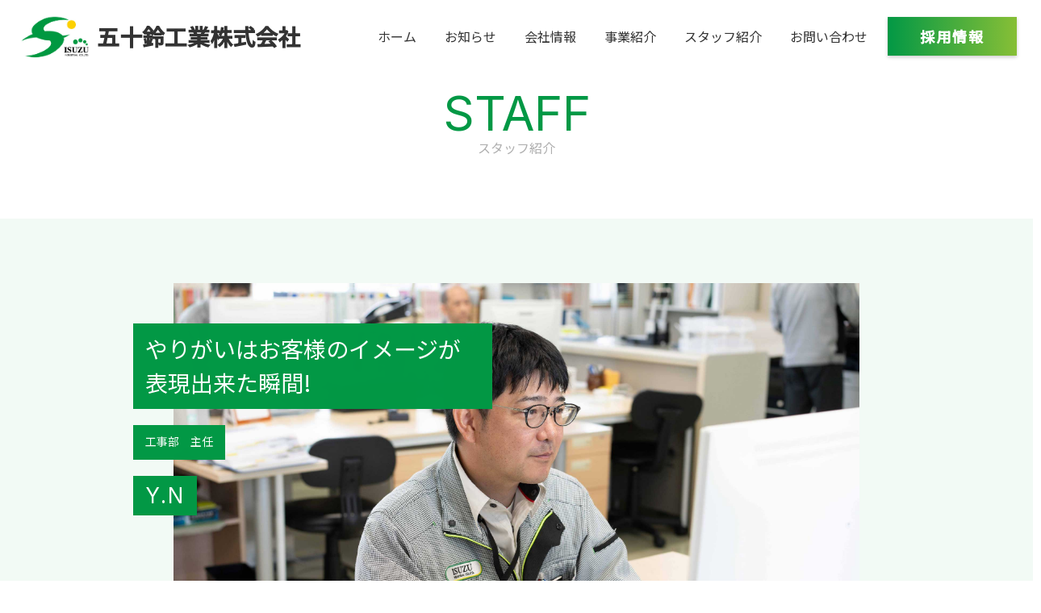

--- FILE ---
content_type: text/html; charset=UTF-8
request_url: https://isuzu-ind.co.jp/archives/staff/y-n
body_size: 26849
content:
<div>
<!doctype html>
<html lang="ja">
<head>
<meta charset="UTF-8">
<meta name = "viewport" content = "width=device-width, initial-scale=1.0, maximum-scale=1.0, user-scalable=no">

<meta name="description" content="「もの創りから信頼へ」この先も、地域に根ざし多様に展開する企業として、一層尽力してまいります。">
<link rel="shortcut icon" href="https://isuzu-ind.co.jp/wp-content/themes/2022renewal/favicon.ico" />


<!-- Swiper CSS -->
<link rel="stylesheet" href="https://unpkg.com/swiper/swiper-bundle.min.css" />

<!-- Swiper JS -->
<script src="https://unpkg.com/swiper/swiper-bundle.min.js"></script>

<!-- Google Fonts -->
<link rel="preconnect" href="https://fonts.googleapis.com">
<link rel="preconnect" href="https://fonts.gstatic.com" crossorigin>
<link href="https://fonts.googleapis.com/css2?family=Inter&family=Noto+Sans+JP:wght@400;500&family=Roboto&family=Shippori+Mincho:wght@700&display=swap" rel="stylesheet">

<!-- Google Icons -->
<link href="https://fonts.googleapis.com/icon?family=Material+Icons+Outlined" rel="stylesheet">
<link href="https://fonts.googleapis.com/icon?family=Material+Icons" rel="stylesheet">
     
<link rel="stylesheet" href="https://isuzu-ind.co.jp/wp-content/themes/2022renewal/css/reset.css">
<link rel="stylesheet" href="https://isuzu-ind.co.jp/wp-content/themes/2022renewal/style.css?20230519">

		<!-- All in One SEO 4.2.2 -->
		<title>Y.N - 五十鈴工業株式会社 | 山口県山口市の総合建築業</title>
		<meta name="robots" content="max-image-preview:large" />
		<link rel="canonical" href="https://isuzu-ind.co.jp/archives/staff/y-n" />
		<meta property="og:locale" content="ja_JP" />
		<meta property="og:site_name" content="五十鈴工業株式会社 | 山口県山口市の総合建築業 - 「もの創りから信頼へ」この先も、地域に根ざし多様に展開する企業として、一層尽力してまいります。" />
		<meta property="og:type" content="article" />
		<meta property="og:title" content="Y.N - 五十鈴工業株式会社 | 山口県山口市の総合建築業" />
		<meta property="og:url" content="https://isuzu-ind.co.jp/archives/staff/y-n" />
		<meta property="article:published_time" content="2024-07-16T04:25:55+00:00" />
		<meta property="article:modified_time" content="2024-07-16T04:25:56+00:00" />
		<meta name="twitter:card" content="summary" />
		<meta name="twitter:title" content="Y.N - 五十鈴工業株式会社 | 山口県山口市の総合建築業" />
		<script type="application/ld+json" class="aioseo-schema">
			{"@context":"https:\/\/schema.org","@graph":[{"@type":"WebSite","@id":"https:\/\/isuzu-ind.co.jp\/#website","url":"https:\/\/isuzu-ind.co.jp\/","name":"\u4e94\u5341\u9234\u5de5\u696d\u682a\u5f0f\u4f1a\u793e | \u5c71\u53e3\u770c\u5c71\u53e3\u5e02\u306e\u7dcf\u5408\u5efa\u7bc9\u696d","description":"\u300c\u3082\u306e\u5275\u308a\u304b\u3089\u4fe1\u983c\u3078\u300d\u3053\u306e\u5148\u3082\u3001\u5730\u57df\u306b\u6839\u3056\u3057\u591a\u69d8\u306b\u5c55\u958b\u3059\u308b\u4f01\u696d\u3068\u3057\u3066\u3001\u4e00\u5c64\u5c3d\u529b\u3057\u3066\u307e\u3044\u308a\u307e\u3059\u3002","inLanguage":"ja","publisher":{"@id":"https:\/\/isuzu-ind.co.jp\/#organization"}},{"@type":"Organization","@id":"https:\/\/isuzu-ind.co.jp\/#organization","name":"\u4e94\u5341\u9234\u5de5\u696d\u682a\u5f0f\u4f1a\u793e","url":"https:\/\/isuzu-ind.co.jp\/"},{"@type":"BreadcrumbList","@id":"https:\/\/isuzu-ind.co.jp\/archives\/staff\/y-n#breadcrumblist","itemListElement":[{"@type":"ListItem","@id":"https:\/\/isuzu-ind.co.jp\/#listItem","position":1,"item":{"@type":"WebPage","@id":"https:\/\/isuzu-ind.co.jp\/","name":"\u30db\u30fc\u30e0","description":"\u300c\u3082\u306e\u5275\u308a\u304b\u3089\u4fe1\u983c\u3078\u300d\u3053\u306e\u5148\u3082\u3001\u5730\u57df\u306b\u6839\u3056\u3057\u591a\u69d8\u306b\u5c55\u958b\u3059\u308b\u4f01\u696d\u3068\u3057\u3066\u3001\u4e00\u5c64\u5c3d\u529b\u3057\u3066\u307e\u3044\u308a\u307e\u3059\u3002","url":"https:\/\/isuzu-ind.co.jp\/"},"nextItem":"https:\/\/isuzu-ind.co.jp\/archives\/staff\/y-n#listItem"},{"@type":"ListItem","@id":"https:\/\/isuzu-ind.co.jp\/archives\/staff\/y-n#listItem","position":2,"item":{"@type":"WebPage","@id":"https:\/\/isuzu-ind.co.jp\/archives\/staff\/y-n","name":"Y.N","url":"https:\/\/isuzu-ind.co.jp\/archives\/staff\/y-n"},"previousItem":"https:\/\/isuzu-ind.co.jp\/#listItem"}]},{"@type":"Person","@id":"https:\/\/isuzu-ind.co.jp\/archives\/author\/ourslv_staff#author","url":"https:\/\/isuzu-ind.co.jp\/archives\/author\/ourslv_staff","name":"ourslv_staff","image":{"@type":"ImageObject","@id":"https:\/\/isuzu-ind.co.jp\/archives\/staff\/y-n#authorImage","url":"https:\/\/secure.gravatar.com\/avatar\/51254ac2528c2c58a8a333c77e23bd30ed0775f70bcb9f0bd0570d69dcf3b0ec?s=96&d=mm&r=g","width":96,"height":96,"caption":"ourslv_staff"}},{"@type":"WebPage","@id":"https:\/\/isuzu-ind.co.jp\/archives\/staff\/y-n#webpage","url":"https:\/\/isuzu-ind.co.jp\/archives\/staff\/y-n","name":"Y.N - \u4e94\u5341\u9234\u5de5\u696d\u682a\u5f0f\u4f1a\u793e | \u5c71\u53e3\u770c\u5c71\u53e3\u5e02\u306e\u7dcf\u5408\u5efa\u7bc9\u696d","inLanguage":"ja","isPartOf":{"@id":"https:\/\/isuzu-ind.co.jp\/#website"},"breadcrumb":{"@id":"https:\/\/isuzu-ind.co.jp\/archives\/staff\/y-n#breadcrumblist"},"author":"https:\/\/isuzu-ind.co.jp\/archives\/author\/ourslv_staff#author","creator":"https:\/\/isuzu-ind.co.jp\/archives\/author\/ourslv_staff#author","datePublished":"2024-07-16T04:25:55+09:00","dateModified":"2024-07-16T04:25:56+09:00"}]}
		</script>
		<!-- All in One SEO -->

<link rel="alternate" title="oEmbed (JSON)" type="application/json+oembed" href="https://isuzu-ind.co.jp/wp-json/oembed/1.0/embed?url=https%3A%2F%2Fisuzu-ind.co.jp%2Farchives%2Fstaff%2Fy-n" />
<link rel="alternate" title="oEmbed (XML)" type="text/xml+oembed" href="https://isuzu-ind.co.jp/wp-json/oembed/1.0/embed?url=https%3A%2F%2Fisuzu-ind.co.jp%2Farchives%2Fstaff%2Fy-n&#038;format=xml" />
<style id='wp-img-auto-sizes-contain-inline-css' type='text/css'>
img:is([sizes=auto i],[sizes^="auto," i]){contain-intrinsic-size:3000px 1500px}
/*# sourceURL=wp-img-auto-sizes-contain-inline-css */
</style>
<style id='wp-emoji-styles-inline-css' type='text/css'>

	img.wp-smiley, img.emoji {
		display: inline !important;
		border: none !important;
		box-shadow: none !important;
		height: 1em !important;
		width: 1em !important;
		margin: 0 0.07em !important;
		vertical-align: -0.1em !important;
		background: none !important;
		padding: 0 !important;
	}
/*# sourceURL=wp-emoji-styles-inline-css */
</style>
<style id='wp-block-library-inline-css' type='text/css'>
:root{--wp-block-synced-color:#7a00df;--wp-block-synced-color--rgb:122,0,223;--wp-bound-block-color:var(--wp-block-synced-color);--wp-editor-canvas-background:#ddd;--wp-admin-theme-color:#007cba;--wp-admin-theme-color--rgb:0,124,186;--wp-admin-theme-color-darker-10:#006ba1;--wp-admin-theme-color-darker-10--rgb:0,107,160.5;--wp-admin-theme-color-darker-20:#005a87;--wp-admin-theme-color-darker-20--rgb:0,90,135;--wp-admin-border-width-focus:2px}@media (min-resolution:192dpi){:root{--wp-admin-border-width-focus:1.5px}}.wp-element-button{cursor:pointer}:root .has-very-light-gray-background-color{background-color:#eee}:root .has-very-dark-gray-background-color{background-color:#313131}:root .has-very-light-gray-color{color:#eee}:root .has-very-dark-gray-color{color:#313131}:root .has-vivid-green-cyan-to-vivid-cyan-blue-gradient-background{background:linear-gradient(135deg,#00d084,#0693e3)}:root .has-purple-crush-gradient-background{background:linear-gradient(135deg,#34e2e4,#4721fb 50%,#ab1dfe)}:root .has-hazy-dawn-gradient-background{background:linear-gradient(135deg,#faaca8,#dad0ec)}:root .has-subdued-olive-gradient-background{background:linear-gradient(135deg,#fafae1,#67a671)}:root .has-atomic-cream-gradient-background{background:linear-gradient(135deg,#fdd79a,#004a59)}:root .has-nightshade-gradient-background{background:linear-gradient(135deg,#330968,#31cdcf)}:root .has-midnight-gradient-background{background:linear-gradient(135deg,#020381,#2874fc)}:root{--wp--preset--font-size--normal:16px;--wp--preset--font-size--huge:42px}.has-regular-font-size{font-size:1em}.has-larger-font-size{font-size:2.625em}.has-normal-font-size{font-size:var(--wp--preset--font-size--normal)}.has-huge-font-size{font-size:var(--wp--preset--font-size--huge)}.has-text-align-center{text-align:center}.has-text-align-left{text-align:left}.has-text-align-right{text-align:right}.has-fit-text{white-space:nowrap!important}#end-resizable-editor-section{display:none}.aligncenter{clear:both}.items-justified-left{justify-content:flex-start}.items-justified-center{justify-content:center}.items-justified-right{justify-content:flex-end}.items-justified-space-between{justify-content:space-between}.screen-reader-text{border:0;clip-path:inset(50%);height:1px;margin:-1px;overflow:hidden;padding:0;position:absolute;width:1px;word-wrap:normal!important}.screen-reader-text:focus{background-color:#ddd;clip-path:none;color:#444;display:block;font-size:1em;height:auto;left:5px;line-height:normal;padding:15px 23px 14px;text-decoration:none;top:5px;width:auto;z-index:100000}html :where(.has-border-color){border-style:solid}html :where([style*=border-top-color]){border-top-style:solid}html :where([style*=border-right-color]){border-right-style:solid}html :where([style*=border-bottom-color]){border-bottom-style:solid}html :where([style*=border-left-color]){border-left-style:solid}html :where([style*=border-width]){border-style:solid}html :where([style*=border-top-width]){border-top-style:solid}html :where([style*=border-right-width]){border-right-style:solid}html :where([style*=border-bottom-width]){border-bottom-style:solid}html :where([style*=border-left-width]){border-left-style:solid}html :where(img[class*=wp-image-]){height:auto;max-width:100%}:where(figure){margin:0 0 1em}html :where(.is-position-sticky){--wp-admin--admin-bar--position-offset:var(--wp-admin--admin-bar--height,0px)}@media screen and (max-width:600px){html :where(.is-position-sticky){--wp-admin--admin-bar--position-offset:0px}}
/*wp_block_styles_on_demand_placeholder:6931b45b1d764*/
/*# sourceURL=wp-block-library-inline-css */
</style>
<style id='classic-theme-styles-inline-css' type='text/css'>
/*! This file is auto-generated */
.wp-block-button__link{color:#fff;background-color:#32373c;border-radius:9999px;box-shadow:none;text-decoration:none;padding:calc(.667em + 2px) calc(1.333em + 2px);font-size:1.125em}.wp-block-file__button{background:#32373c;color:#fff;text-decoration:none}
/*# sourceURL=/wp-includes/css/classic-themes.min.css */
</style>
<link rel="https://api.w.org/" href="https://isuzu-ind.co.jp/wp-json/" /><link rel="alternate" title="JSON" type="application/json" href="https://isuzu-ind.co.jp/wp-json/wp/v2/staff/467" /><link rel="EditURI" type="application/rsd+xml" title="RSD" href="https://isuzu-ind.co.jp/xmlrpc.php?rsd" />
<meta name="generator" content="WordPress 6.9" />
<link rel='shortlink' href='https://isuzu-ind.co.jp/?p=467' />
	
<!-- GA4 -->
<!-- Global site tag (gtag.js) - Google Analytics -->
<script async src="https://www.googletagmanager.com/gtag/js?id=G-H2X2G85HYT"></script>
<script>
  window.dataLayer = window.dataLayer || [];
  function gtag(){dataLayer.push(arguments);}
  gtag('js', new Date());

  gtag('config', 'G-H2X2G85HYT');
</script>
</head>

<body>
    <header class="header">
        <a href="https://isuzu-ind.co.jp/">
            <h1>
                <img src="https://isuzu-ind.co.jp/wp-content/themes/2022renewal/img/logo.png" alt="">
            五十鈴工業株式会社
            </h1>
        </a>
        <nav class="header-nav">
            <ul id="menu-header-nav" class=""><li id="menu-item-57" class="menu-item menu-item-type-post_type menu-item-object-page menu-item-home menu-item-57"><a href="https://isuzu-ind.co.jp/">ホーム</a></li>
<li id="menu-item-89" class="menu-item menu-item-type-post_type menu-item-object-page menu-item-89"><a href="https://isuzu-ind.co.jp/news">お知らせ</a></li>
<li id="menu-item-59" class="menu-item menu-item-type-post_type menu-item-object-page menu-item-59"><a href="https://isuzu-ind.co.jp/company">会社情報</a></li>
<li id="menu-item-60" class="menu-item menu-item-type-post_type menu-item-object-page menu-item-60"><a href="https://isuzu-ind.co.jp/business">事業紹介</a></li>
<li id="menu-item-184" class="menu-item menu-item-type-post_type_archive menu-item-object-staff menu-item-184"><a href="https://isuzu-ind.co.jp/archives/staff">スタッフ紹介</a></li>
<li id="menu-item-61" class="menu-item menu-item-type-post_type menu-item-object-page menu-item-61"><a href="https://isuzu-ind.co.jp/contact">お問い合わせ</a></li>
<li id="menu-item-490" class="menu-item menu-item-type-custom menu-item-object-custom menu-item-490"><a href="https://recruit.isuzu-ind.co.jp/">採用情報</a></li>
</ul>        </nav>

        <div class="openbtn"><span></span><span></span><span></span></div>
    </header></div>

    <main>

        <div class="content">

            <!-- パンくずリスト -->
            
            
            <h2 class="page-ttl">STAFF<span>スタッフ紹介</span></h2>
        
            <div class="interview bg-lightgreen">

                <div class="interview-content">

                                    
                    <img src="https://isuzu-ind.co.jp/wp-content/uploads/2024/05/yn1.jpg" alt="">
                                    
                    <div class="interview-ttl flowing">

                                                     <h3>やりがいはお客様のイメージが表現出来た瞬間!</h3>
                        
                                                    <p>工事部　主任</p>
                         
                        <h4>Y.N</h4>
                        
                    </div>

                    <ul class="interview-faq">
                        
                                                    <li class="fadein">
                                <h5>入社した理由、きっかけを教えてください。</h5>
                                <p>ハローワークです。<br />
私は愛知県から移住してきました。<br />
山口県の求人を探していた際に、弊社のホームページを閲覧しました。<br />
しっかりとしたページ内容の中に、若い従業員さんの紹介ページがあり同年代もいると思い志望しました。</p>
                            </li>
                        
                                                    <li class="fadein">
                                <h5>業務内容を教えてください。</h5>
                                <p>建築施工管理<br />
原価・品質管理・工程管理・安全管理が主な業務です。</p>
                            </li>
                        
                                                    <li class="fadein">
                                <h5>会社の魅力はなんですか?</h5>
                                <p>社長・上司・先輩など全員に相談しやすい環境。また、仕事は仕事・プライベートはプライベートと分けやすい環境です。</p>
                            </li>
                        
                                                    <li class="fadein">
                                <h5>職場はどのような雰囲気ですか?</h5>
                                <p>少人数ではありますが幅広い年齢層が在籍しており、話やすい環境です。</p>
                            </li>
                        
                                                    <li class="fadein">
                                <h5>この仕事のやりがい、やっていて良かったと思うことは?</h5>
                                <p>建築施工管理は、専門職人工と違い、物として表現が表しにくい職種のため計画から実施・完成での総合的な過程でお客様のイメージが表現出来た瞬間です。</p>
                            </li>
                        
                                                    <li class="fadein">
                                <h5>仕事を通じて得たこと、学んだことを教えてください。</h5>
                                <p>どんな人とも協調性を取り、良い環境作り、色々な人の協力を基に結果を出すこと。</p>
                            </li>
                        
                                                    <li class="fadein">
                                <h5>仕事をするうえで、大切なことはなんですか?</h5>
                                <p>何事も隠さず、真面目にコツコツと真剣に取り組むことです。</p>
                            </li>
                        
                                                    <li class="fadein">
                                <h5>これからの目標を教えてください。</h5>
                                <p>何事も出来るようになること。</p>
                            </li>
                        
                                                    <li class="fadein">
                                <h5>入社を検討されている方へメッセージ</h5>
                                <p>入る前は分からない事だらけと思いますが、入社してから１つずつ勉強すれば良いと思います。</p>
                            </li>
                        
                    </ul>

                    <div class="btn">
                        <a href="https://isuzu-ind.co.jp/archives/staff">スタッフ紹介一覧へ<span class="material-icons-outlined">navigate_next</span></a>
                    </div>

                    <div class="btn btn_recruit">
                        <a href="https://recruit.isuzu-ind.co.jp/">採用情報を見る<span class="material-icons-outlined">navigate_next</span></a>
                    </div>
                            
               </div>


            </div>
                
            </div>

        </div>
        
    </main>

<footer class="footer">
        
        <div class="footer-content">
            <div class="footer-info">
                <h2><a href="https://isuzu-ind.co.jp/">五十鈴工業株式会社</a></h2>
                <address>
                    <p>〒753-0815　山口県山口市維新公園三丁目3番1号</p>
                    <p class="tel"><span class="material-icons-outlined">call</span>083-922-2683</p>
                    <p class="fax"><span class="material-icons-outlined">fax</span>083-922-2693</p>
                </address>
            </div>
            <nav class="footer-nav">
                <ul id="menu-footer-nav1" class=""><li id="menu-item-23" class="menu-item menu-item-type-post_type menu-item-object-page menu-item-home menu-item-23"><a href="https://isuzu-ind.co.jp/">ホーム</a></li>
<li id="menu-item-24" class="menu-item menu-item-type-post_type menu-item-object-page menu-item-24"><a href="https://isuzu-ind.co.jp/news">お知らせ</a></li>
<li id="menu-item-26" class="menu-item menu-item-type-post_type menu-item-object-page menu-item-has-children menu-item-26"><a href="https://isuzu-ind.co.jp/company">会社情報</a>
<ul class="sub-menu">
	<li id="menu-item-30" class="menu-item menu-item-type-post_type menu-item-object-page menu-item-30"><a href="https://isuzu-ind.co.jp/company">代表挨拶</a></li>
	<li id="menu-item-27" class="menu-item menu-item-type-post_type menu-item-object-page menu-item-27"><a href="https://isuzu-ind.co.jp/company/vision">経営理念</a></li>
	<li id="menu-item-29" class="menu-item menu-item-type-post_type menu-item-object-page menu-item-29"><a href="https://isuzu-ind.co.jp/company/history">沿革</a></li>
	<li id="menu-item-28" class="menu-item menu-item-type-post_type menu-item-object-page menu-item-28"><a href="https://isuzu-ind.co.jp/company/outline">会社概要・アクセスマップ</a></li>
</ul>
</li>
</ul>                <ul id="menu-footer-nav2" class=""><li id="menu-item-63" class="menu-item menu-item-type-post_type menu-item-object-page menu-item-has-children menu-item-63"><a href="https://isuzu-ind.co.jp/business">事業紹介</a>
<ul class="sub-menu">
	<li id="menu-item-66" class="menu-item menu-item-type-post_type menu-item-object-page menu-item-66"><a href="https://isuzu-ind.co.jp/business">業務内容</a></li>
	<li id="menu-item-64" class="menu-item menu-item-type-post_type menu-item-object-page menu-item-64"><a href="https://isuzu-ind.co.jp/business/workplace">職場風景</a></li>
	<li id="menu-item-65" class="menu-item menu-item-type-post_type menu-item-object-page menu-item-65"><a href="https://isuzu-ind.co.jp/business/works">業務実績</a></li>
</ul>
</li>
<li id="menu-item-162" class="menu-item menu-item-type-post_type_archive menu-item-object-staff menu-item-162"><a href="https://isuzu-ind.co.jp/archives/staff">スタッフ紹介</a></li>
</ul>                 <ul id="menu-footer-nav3" class=""><li id="menu-item-488" class="menu-item menu-item-type-custom menu-item-object-custom menu-item-has-children menu-item-488"><a href="https://recruit.isuzu-ind.co.jp/">採用情報</a>
<ul class="sub-menu">
	<li id="menu-item-489" class="menu-item menu-item-type-custom menu-item-object-custom menu-item-489"><a href="https://recruit.isuzu-ind.co.jp/">募集要項</a></li>
	<li id="menu-item-640" class="menu-item menu-item-type-custom menu-item-object-custom menu-item-640"><a target="_blank" href="https://en-gage.net/isuzu-ind_saiyo/">エントリーフォーム</a></li>
</ul>
</li>
<li id="menu-item-143" class="menu-item menu-item-type-post_type_archive menu-item-object-affiliated menu-item-143"><a href="https://isuzu-ind.co.jp/archives/affiliated">関連企業</a></li>
<li id="menu-item-78" class="menu-item menu-item-type-post_type menu-item-object-page menu-item-78"><a href="https://isuzu-ind.co.jp/contact">お問い合わせ</a></li>
<li id="menu-item-79" class="menu-item menu-item-type-post_type menu-item-object-page menu-item-79"><a href="https://isuzu-ind.co.jp/iso">ISO取得</a></li>
</ul>            </nav>
           
               
        </div>

        <small>Copyright© 五十鈴工業株式会社 All Rights Reserved.</small>
    </footer>

    <script src="https://code.jquery.com/jquery-3.3.1.js"></script>
    <script src="https://unpkg.com/swiper@7/swiper-bundle.min.js"></script>

    <!-- inview.js -->
    <script src="https://cdnjs.cloudflare.com/ajax/libs/jquery/3.6.0/jquery.min.js"></script>
    <script src="https://cdnjs.cloudflare.com/ajax/libs/protonet-jquery.inview/1.1.2/jquery.inview.min.js"></script>

    <script src="https://isuzu-ind.co.jp/wp-content/themes/2022renewal/js/script.js"></script>

<script type="speculationrules">
{"prefetch":[{"source":"document","where":{"and":[{"href_matches":"/*"},{"not":{"href_matches":["/wp-*.php","/wp-admin/*","/wp-content/uploads/*","/wp-content/*","/wp-content/plugins/*","/wp-content/themes/2022renewal/*","/*\\?(.+)"]}},{"not":{"selector_matches":"a[rel~=\"nofollow\"]"}},{"not":{"selector_matches":".no-prefetch, .no-prefetch a"}}]},"eagerness":"conservative"}]}
</script>
<script id="wp-emoji-settings" type="application/json">
{"baseUrl":"https://s.w.org/images/core/emoji/17.0.2/72x72/","ext":".png","svgUrl":"https://s.w.org/images/core/emoji/17.0.2/svg/","svgExt":".svg","source":{"concatemoji":"https://isuzu-ind.co.jp/wp-includes/js/wp-emoji-release.min.js?ver=6.9"}}
</script>
<script type="module">
/* <![CDATA[ */
/*! This file is auto-generated */
const a=JSON.parse(document.getElementById("wp-emoji-settings").textContent),o=(window._wpemojiSettings=a,"wpEmojiSettingsSupports"),s=["flag","emoji"];function i(e){try{var t={supportTests:e,timestamp:(new Date).valueOf()};sessionStorage.setItem(o,JSON.stringify(t))}catch(e){}}function c(e,t,n){e.clearRect(0,0,e.canvas.width,e.canvas.height),e.fillText(t,0,0);t=new Uint32Array(e.getImageData(0,0,e.canvas.width,e.canvas.height).data);e.clearRect(0,0,e.canvas.width,e.canvas.height),e.fillText(n,0,0);const a=new Uint32Array(e.getImageData(0,0,e.canvas.width,e.canvas.height).data);return t.every((e,t)=>e===a[t])}function p(e,t){e.clearRect(0,0,e.canvas.width,e.canvas.height),e.fillText(t,0,0);var n=e.getImageData(16,16,1,1);for(let e=0;e<n.data.length;e++)if(0!==n.data[e])return!1;return!0}function u(e,t,n,a){switch(t){case"flag":return n(e,"\ud83c\udff3\ufe0f\u200d\u26a7\ufe0f","\ud83c\udff3\ufe0f\u200b\u26a7\ufe0f")?!1:!n(e,"\ud83c\udde8\ud83c\uddf6","\ud83c\udde8\u200b\ud83c\uddf6")&&!n(e,"\ud83c\udff4\udb40\udc67\udb40\udc62\udb40\udc65\udb40\udc6e\udb40\udc67\udb40\udc7f","\ud83c\udff4\u200b\udb40\udc67\u200b\udb40\udc62\u200b\udb40\udc65\u200b\udb40\udc6e\u200b\udb40\udc67\u200b\udb40\udc7f");case"emoji":return!a(e,"\ud83e\u1fac8")}return!1}function f(e,t,n,a){let r;const o=(r="undefined"!=typeof WorkerGlobalScope&&self instanceof WorkerGlobalScope?new OffscreenCanvas(300,150):document.createElement("canvas")).getContext("2d",{willReadFrequently:!0}),s=(o.textBaseline="top",o.font="600 32px Arial",{});return e.forEach(e=>{s[e]=t(o,e,n,a)}),s}function r(e){var t=document.createElement("script");t.src=e,t.defer=!0,document.head.appendChild(t)}a.supports={everything:!0,everythingExceptFlag:!0},new Promise(t=>{let n=function(){try{var e=JSON.parse(sessionStorage.getItem(o));if("object"==typeof e&&"number"==typeof e.timestamp&&(new Date).valueOf()<e.timestamp+604800&&"object"==typeof e.supportTests)return e.supportTests}catch(e){}return null}();if(!n){if("undefined"!=typeof Worker&&"undefined"!=typeof OffscreenCanvas&&"undefined"!=typeof URL&&URL.createObjectURL&&"undefined"!=typeof Blob)try{var e="postMessage("+f.toString()+"("+[JSON.stringify(s),u.toString(),c.toString(),p.toString()].join(",")+"));",a=new Blob([e],{type:"text/javascript"});const r=new Worker(URL.createObjectURL(a),{name:"wpTestEmojiSupports"});return void(r.onmessage=e=>{i(n=e.data),r.terminate(),t(n)})}catch(e){}i(n=f(s,u,c,p))}t(n)}).then(e=>{for(const n in e)a.supports[n]=e[n],a.supports.everything=a.supports.everything&&a.supports[n],"flag"!==n&&(a.supports.everythingExceptFlag=a.supports.everythingExceptFlag&&a.supports[n]);var t;a.supports.everythingExceptFlag=a.supports.everythingExceptFlag&&!a.supports.flag,a.supports.everything||((t=a.source||{}).concatemoji?r(t.concatemoji):t.wpemoji&&t.twemoji&&(r(t.twemoji),r(t.wpemoji)))});
//# sourceURL=https://isuzu-ind.co.jp/wp-includes/js/wp-emoji-loader.min.js
/* ]]> */
</script>
</body>
</html>

--- FILE ---
content_type: text/css
request_url: https://isuzu-ind.co.jp/wp-content/themes/2022renewal/style.css?20230519
body_size: 35266
content:
/*
Theme Name: 2022リニューアル
Theme URI: https://find-ochanomizu.com
Description: 五十鈴工業 2022リニューアル
Author: 
Author URI: 
Version: 1.0.0
*/

*,
*:before,
*:after {
  box-sizing: inherit;
}
html {
	font-size: 62.5%; /* 16px * 62.5% = 10px */
	width: 100%;
	box-sizing: border-box;
    overflow-x: hidden;
}
img {
	max-width: 100%;
	height: auto;
}

body{
    font-size: 1.6rem;
    font-family: 'Noto Sans JP', sans-serif;
    color: #333333;
}
p{
    line-height: 1.5;
}
a{
    text-decoration: none;
    color: inherit;
}
h1,h2,h3,h4,h5{
    font-weight: inherit;
}
ul,ol{
    list-style-type: none;
}
main{
    padding-top: 90px;
}
.{
    max-width: 1090px;
    padding: 0 20px;
    margin: 0 auto;
}


@media screen and (max-width:1260px){
    main{
        padding-top: 60px;
    }
}



/*   header   */

.header{
    display: flex;
    justify-content: space-between;
    align-items: center;
    height: 90px;
    padding: 0 20px;
    position: fixed;
    width: 100%;
    background-color: #ffffff;
    z-index: 999;
}
.header h1{
    display: flex;
    align-items: center;
    font-size: 2.8rem;
    font-weight: 600;
}
.header h1 img{
    width: 100px;
}
.header-nav{
    display: flex;
    align-items: center;
}
.header-nav ul{
    display: flex;
}
.header-nav ul li{
    display: flex;
    align-items: center;
    justify-content: center;
}
.header-nav ul li:not(:last-child){
    margin-right: 15px;
}
.header-nav ul li a{
    display: block;
    padding: 15px 10px;
}
.header-nav .menu-item-490{/* 採用情報ボタン */
    color: #ffffff;
    font-weight: 600;
    font-size: 1.8rem;
    letter-spacing: .2rem;
    background: linear-gradient(to right,#029845, #87BF36);
    filter: drop-shadow(0 2px 2px rgba(0,0,0,0.2));
    
}
.header-nav .menu-item-490 a{
    padding: 15px 40px;
}
.header-nav .current-menu-item,.header-nav .current-page-ancestor{/* 現在地 */
    color: #029845;
    position: relative;
}
.header-nav .current-menu-item::before,.header-nav .current-page-ancestor::before{
    content: "";
    display: block;
    width: 8px;
    height: 8px;
    background-color: #FDD100;
    border-radius: 50%;
    position: absolute;
    left: 50%;
    top: 0;
    transform: translateX(-50%);
}
.page-recruit .header-nav .current-menu-item,.page-recruit .header-nav .current-page-ancestor{/* 採用情報ページの場合 */
    color: #ffffff;
}
.page-recruit .header-nav .current-menu-item::before,.page-recruit .header-nav .current-page-ancestor::before{
    display: none;
}

.openbtn{/* ハンバーガーメニュー */
    display: none;
	position:absolute;
    z-index: 9999;
	top: 5px;
	right: 20px;
    width: 50px;
    height:50px;
}	
/*×に変化*/	
.openbtn span{
    transition: all .4s;
    position: absolute;
    left: 14px;
    height: 3px;
    border-radius: 2px;
	background-color: #333333;
  	width: 25px;
  }
.openbtn span:nth-of-type(1) {
	top:15px;	
}
.openbtn span:nth-of-type(2) {
	top:23px;
}
.openbtn span:nth-of-type(3) {
	top:31px;
}
.openbtn.active span:nth-of-type(1) {
    top: 18px;
    left: 18px;
    transform: translateY(6px) rotate(-45deg);
}
.openbtn.active span:nth-of-type(2) {
	opacity: 0;
}
.openbtn.active span:nth-of-type(3){
    top: 30px;
    left: 18px;
    transform: translateY(-6px) rotate(45deg);
}


@media screen and (max-width:1260px){
    .header{
        height: 60px;
    }
    .header h1{
        font-size: 1.8rem;
    }
    .header h1 img{
        width: 55px;
    }
    .header-nav{
        display: none;
    }
    .openbtn{
        display: block;
    }
    .header.panelactive{
        height: 100vh;
    }
    .header.panelactive h1{
        display: none;
    }
    .header.panelactive .header-nav{
        display: block;
        margin: auto;
    }
    .header.panelactive .header-nav ul{
        display: block;
        text-align: center;
    }
    .header-nav ul li:not(:last-child){
        margin-right: 0;
    }
    .header-nav .menu-item-490{
        margin-top: 20px;
    }
}





/*   mv   */

.mv{
    margin-bottom: 100px;
    position: relative;
}
.mv h2{
    font-family: 'Shippori Mincho', serif;
    font-size: 6.0rem;
    line-height: 1.5;
    text-align: center;
    color: #ffffff;
    filter: drop-shadow(0px 0px 10px rgba(0,0,0,0.3));
    position: absolute;
    bottom: 350px;
    z-index: 2;
    width: 100%;
    padding: 0 20px;
}
.mv h2 span{
    display: inline-block;
}
.swiper-slide img{
    width: 100%;
    height: calc(100vh - 90px);
    object-fit: cover;
}
.mv .swiper-scrollbar{
    height: 3px;
    width: 30%;
    z-index: 2;
    background-color: rgba(0,0,0,.2);
    bottom: 20px;
    left: 50%;
    transform: translateX(-50%);
}
.mv .swiper-scrollbar-drag{
    background-color: rgba(255,255,255,.9);
}


@media screen and (max-width:1260px){
    .mv{
        margin-bottom: 60px;
    }
    .mv h2{
        font-size: 4.0rem;
    }
    .swiper-slide img{
        height: calc(100vh - 60px);
    }
}


@media screen and (max-width:768px){
    .mv h2{
        font-size: 3.0rem;
    }
}





/*   links   */

.links{
    display: flex;
    flex-wrap: wrap;
    justify-content: space-between;
    max-width: 1090px;
    padding: 0 20px;
    margin: 0 auto;
}
.links li{
    width: 31.5%;
    margin-bottom: 60px;
    position: relative;
}
.links li a{
    display: block;
    width: 100%;
    height: 220px;
    margin-bottom: 10px;
}
.links li a::after{
    content: "";
    display: block;
    position: absolute;
    top: 0;
    left: 0;
    width: 100%;
    height: 220px;
    background-color: rgba(0,0,0,0.5);
	background-image: radial-gradient(#222222 30%, transparent 31%), radial-gradient(#222222 30%, transparent 31%);
	background-size: 2px 2px;
}
.links li h2{
    position: absolute;
    top: 50%;
    left: 50%;
    transform: translate(-50%,-150%);
    font-family: 'Shippori Mincho', serif;
    font-size: 2.4rem;
    text-align: center;
    color: #ffffff;
    z-index: 1;
    width: 100%;
}
.links li h2 span{
    display: block;
    font-size: 1.4rem;
    color: #87BF36;
    margin-top: 5px;
}
.links li img{
    width: 100%;
    height: 220px;
    object-fit: cover;
}

.video-bnr{
    margin-bottom: 100px;
    text-align: center;
}

@media screen and (max-width:768px){
    .links{
        flex-direction: column;
        align-items: center;
    }
    .links li{
        width: 100%;
        max-width: 330px;
        margin-bottom: 40px;
    }
}



/*   footer   */

.footer{
    color: #ffffff;
    background-color: #303030;
    padding: 40px 20px;
}
.footer-content{
    display: flex;
    justify-content: space-between;
    max-width: 1090px;
    margin: 0 auto;
}
.footer-info h2{
    font-size: 2.2rem;
    margin-bottom: 10px;
}
.footer-info address{
    font-size: 1.2rem;
    font-style: inherit;
}
.tel,.fax{
    font-size: 1.8rem;
    display: flex;
    align-items: center;
    margin-top: 5px;
}
.material-icons-outlined{
    margin-right: 5px;
    font-size: 2.0rem;
}
.footer-nav{
    width: 60%;
    display: flex;
    justify-content: space-between;
    font-size: 1.4rem;
}
.footer-nav ul li{
    margin-bottom: 30px;
}
.footer-nav .sub-menu{
    margin-top: 15px;
}
.footer-nav .sub-menu li{
    margin-top: 10px;
    margin-bottom: 0;
    display: flex;
    align-items: center;
    color: #AFAFAF;
}
.footer-nav .sub-menu li::before{
    content: "";
    display: block;
    width: 8px;
    height: 2px;
    background-color: #029845;
    margin-right: 10px;
}
.footer small{
    font-size: 1.2rem;
    display: block;
    text-align: center;
    margin: 60px -30px 0 -30px;
}


@media screen and (max-width:768px){
    .footer{
        padding: 40px 50px;
    }
    .footer-content{
        flex-direction: column-reverse;
    }
    .footer-nav{
        width: 100%;
        margin-bottom: 60px;
    }
}


@media screen and (max-width:520px){
    .footer-nav{
        flex-direction: column;
    }
}




/*   fadein   */

.fadein{
    top: 80px;
    opacity: 0;
    transition: 1.0s;
}
.fadein.active {
    opacity: 1;
    top: 0;
  }





/*   page共通   */
.breadcrumbs{
    font-size: 1.4rem;
    color: #AFAFAF;
    margin-bottom: 40px;
}
.content{
    max-width: 1090px;
    padding: 20px 20px 100px 20px;
    margin: 0 auto;
}
.page-ttl{
    font-family: 'Inter', sans-serif;
    color: #029845;
    font-size: 6.0rem;
    text-align: center;
    margin-bottom: 80px;
}
.page-ttl span{
    font-family: 'Noto Sans JP', sans-serif;
    font-size: 1.6rem;
    color: #AFAFAF;
    display: block;
    margin-top: 5px;
}
.bg-gray{
    background-color: #F5F5F5;
}
.btn{
    display: block;
    text-align: center;
    margin-bottom: 30px;
}
.btn a{
    color: #029845;
    border: 2px solid #029845;
    padding: 15px 90px 15px 80px;
    display: inline-flex;
    align-items: center;
    position: relative;
}
.btn a:hover{
    color: #ffffff;
    background-color: #029845;
}
.btn .material-icons-outlined{
    font-size: 2.4rem;
    position: absolute;
    right: 20px;
}
table{
    max-width: 600px;
    margin: 0 auto;
    font-size: 1.4rem;
    line-height: 1.5;
    text-align: left;
}
table tr{
    padding: 30px 0;
    border-bottom: 1px solid #AFAFAF;
    display: flex;
    align-items: flex-start;
	justify-content: space-between;
}
table tr td:first-of-type{
    width: 25%;
    display: inline-block;
    padding-left: 20px;
    font-weight: 600;
}
table tr td:nth-of-type(2){
    width: 70%;
    display: inline-block;
}


@media screen and (max-width:768px){
    .breadcrumbs{
        font-size: 1.2rem;
    }
    .page-ttl{
        font-size: 3.0rem;
        margin-bottom: 60px;
    }
    .page-ttl span{
        font-size: 1.4rem;
    }
    table tr{
        flex-direction: column;
    }
    table tr td:first-of-type{
        width: 100%;
        margin-bottom: 20px;
    }
    table tr td:nth-of-type(2){
        width: 100%;
        padding-left: 20px;
    }
}





/*   NEWS   */

.article-wrap{
    display: flex;
    flex-wrap: wrap;
}
.article-wrap article{
    width: 31.5%;
    margin-bottom: 60px;
    font-size: 1.4rem;
}
.article-wrap article:not(:nth-child(3n)){
    margin-right: 2.75%;
}
.article-wrap img{
    height: 220px;
    object-fit: cover;
    border-bottom: 5px solid #029845;
    margin-bottom: 10px;
}
.article-wrap time{
    color: #AFAFAF;
    margin-bottom: 5px;
    display: block;
}
.article-wrap h3{
    font-size: 1.8rem;
    font-weight: 600;
    margin-bottom: 5px;
    line-height: 1.5;
}
.pagenation{
    text-align: center;
    font-size: 1.8rem;
    margin-top: 40px;
}
.page-numbers{
    color: #AFAFAF;
    padding: 0 30px;
    border-right: 1px solid #AFAFAF;
}
.page-numbers.current{
    color: #029845;
    font-weight: 600;
}
.prev,.next{
    color: #029845;
    font-size: 1.6rem;
}
.next{
    border-right: none;
}


@media screen and (max-width:768px){
    .article-wrap{
        flex-direction: column;
        max-width: 330px;
        margin: 0 auto;
    }
    .article-wrap article{
        width: 100%;
        margin-bottom: 40px;
    }
    .page-numbers{
        padding: 0 15px;
    }
}





/*   NEWS single   */
.post-content-wrap{
    background-color: #ffffff;
    padding: 60px 150px 90px 150px;
}
.post-content{
    margin-bottom: 80px;
}
.post-content time{
    color: #AFAFAF;
    font-size: 1.4rem;
    margin-bottom: 10px;
    display: block;
}
.post-content h3{
    font-size: 2.8rem;
    margin-bottom: 50px;
}
.post-content p{
    margin-bottom: 20px;
}


@media screen and (max-width:768px){
    .post-content{
        padding: 20px 20px 80px 20px;
    }
    .post-content h3{
        font-size: 2.2rem;
    }
}





/*   COMPANY   */

.bg-green{
    padding: 30px 0 80px 0;
    position: relative;
    margin-bottom: 110px;
}
.bg-green::before{
    content: "";
    background-color: #029845;
    display: block;
    width: 75%;
    max-width: 600px;
    height: calc(100% + 30px);
    position: absolute;
    top: 0;
    left: -150px;
    z-index: -1;
}
.bg-green h3{
    color: #ffffff;
    font-family: 'Inter', sans-serif;
    font-size: 5.0rem;
    margin-bottom: 60px;
}
.bg-green h3 span{
    font-family: 'Noto Sans JP', sans-serif;
    font-size: 1.4rem;
    display: inline-block;
    padding-left: 60px;
    padding-bottom: 6px;
    border-bottom: 1px solid #ffffff;
    margin-left: 20px;
    transform: translateY(-6px);
}
.message-content{
    background-color: #ffffff;
    padding: 60px 50px 80px 50px;
    display: flex;
}
.message-content__text{
    width: 60%;
    margin-right: 10%;
}
.message-content__text p{
    line-height: 1.8;
    margin-bottom: 50px;
}
.message-content__text .ceo-sign{
    text-align: right;
}
.message-content__text .ceo-sign span{
    font-family: 'Shippori Mincho', serif;
    font-size: 2.0rem;
    margin-left: 20px;
}
.message-content__img{
    width: 300px;
    height: 380px;
    object-fit: cover;
}


@media screen and (max-width:768px){
    .bg-green{
        padding: 50px 0 30px 0;
    }
    .bg-green::before{
        width: calc(100% + 40px);
        max-width: none;
        left: 0;
        margin-left: -20px;
    }
    .bg-green h3{
        font-size: 2.8rem;
    }
    .bg-green h3 span{
        font-size: 1.2rem;
    }
    .message h3{
        font-size: 2.8rem;
        margin-bottom: 40px;
    }
    .message h3 span{
        font-size: 1.2rem;
    }
    .message-content{
        flex-direction: column;
        padding: 40px 30px 60px 30px;
        align-items: center;
    }
    .message-content__text{
        width: 100%;
        margin-right: 0;
    }
    .message-content__text p{
        margin-bottom: 20px;
    }
    .message-content__img{
        margin-top: 40px;
    }
}





/*   VISION   */

.vision-content__img img{
    width: 100%;
    height: 600px;
    object-fit: cover;
}
.vision-content__text{
    width: 52%;
    background-color: #ffffff;
    margin-right: 0;
    margin-left: auto;
    padding: 30px 0 100px 0;
}
.vision-content__text h4{
    font-size: 4.0rem;
    margin-bottom: 60px;
    line-height: 1.5;
}
.vision-content__text h4 span{
    display: inline-block;
}
.vision-content__text__list h5{
    color: #029845;
    font-size: 2.2rem;
    margin-bottom: 20px;
}
.vision-content__text__list p{
    font-size: 2.4rem;
/*     font-size: 2.8rem; */
    margin-left: 40px;
    margin-bottom: 60px;
}
.vision-content__text__list p span{
    font-size: 2.4rem;
    color: #029845;
    margin-right: 20px;
}
.SDGs{
    background-color: #ffffff;
    padding: 60px 80px 80px 80px;
}
.SDGs__lead{
    display: flex;
    text-align: center;
    justify-content: space-around;
    margin-bottom: 60px;
}
.SDGs__lead img{
    width: 30%;
    height: 100%;
    margin-right: 20px;
}
.SDGs__lead h4{
    font-size: 2.8rem;
    margin-bottom: 30px;
    margin-top: 20px;
}
.SDGs-icons{
    display: flex;
    justify-content: space-between;
    margin-bottom: 60px;
}
.SDGs-icons li{
    width: 80px;
    margin-right: 10px;
}
.SDGs-icons li:last-child{
    margin-right: 0;
}
.btn_green{
    text-align: center;
    display: block;
}
.btn_green a{
    color: #ffffff;
    background-color: #029845;
    display: inline-block;
    padding: 10px 40px;
    border-radius: 50px;
}


@media screen and (max-width:768px){
    .vision-content__text{
        width: 100%;
        padding: 30px 20px 60px 20px;
        margin-bottom: 40px;
    }
    .vision-content__text h4{
        font-size: 2.6rem;
        margin-bottom: 30px;
    }
    .vision-content__text__list h5{
        font-size: 2.0rem;
    }
    .vision-content__text__list p span{
        font-size: 2.0rem;
    }
    .vision-content__text__list p{
        font-size: 1.4rem;
        margin-left: 73px;
        margin-bottom: 20px;
    }
    .SDGs{
        padding: 20px 20px 60px 20px;
    }
    .SDGs__lead{
        flex-direction: column;
        margin-bottom: 40px;
    }
    .SDGs__lead img{
        width: 100%;
        max-width: 350px;
        margin: 0 auto;
    }
    .SDGs__lead h4{
        font-size: 2.0rem;
        margin-top: 30px;
    }
    .SDGs__lead p{
        font-size: 1.4rem;
    }
    .SDGs-icons{
        flex-wrap: wrap;
        justify-content: flex-start;
    }
    .SDGs-icons li{
        width: 32%;
        margin-right: 2%;
        margin-bottom: 2%;
    }
    .SDGs-icons li:nth-child(3n){
        margin-right: 0;
    }
}


@media screen and (max-width:510px){
    .SDGs__lead p{
        text-align: left;
    }
}





/*   HISTORY  */
.history-content{
    padding: 50px 20px;
    background-color: #ffffff;
}


@media screen and (max-width:768px){
    .history-content{
        padding: 10px 20px 60px 20px;
    }
}





/*   OUTLINE   */
.outline-content{
    padding: 50px 20px;
    background-color: #ffffff;
    margin-bottom: 100px;
    margin-top: -1px;
}
.google-map{
    height: 0;
    overflow: hidden;
    padding-bottom: 56.25%;
    position: relative;
}
.google-map iframe{
    position: absolute;
    left: 0;
    top: 0;
    height: 100%;
    width: 100%;
}


@media screen and (max-width:768px){
    .outline-content{
        padding: 10px 20px 60px 20px;
        margin-bottom: 80px;
    }
}





/*   BUSINESS   */

.business{
    margin-bottom: 80px;
}
.business img{
    width: 100%;
    height: 550px;
    object-fit: cover;
}
.business-content{
    display: flex;
    flex-wrap: wrap;
    justify-content: space-between;
}
.business-content li{
    width: 45%;
    margin-bottom: 80px;
}
.business-content h3{
    font-size: 2.4rem;
    color: #029845;
    margin-bottom: 30px;
}
.business-content li p{
    margin-bottom: 40px;
}
.business-content li table{
    width: 100%;
    margin-bottom: 25px;
}
.business-content li table tr{
    border: none;
    padding: 0;
}
.business-content li table th{
    border-bottom: 1px solid #AFAFAF;
    width: 100%;
    display: flex;
    align-items: center;
    font-size: 1.8rem;
}
.business-content li table th::before{
    font-family: 'Material Icons';
    content: "\e5df";
    color: #FDD100;
    font-size: 3.0rem;
    margin-left: -10px;
}
.business-content li table td{
    width: 100%;
    padding: 5px 0 0 0;
    font-size: 1.6rem;
    font-weight: normal;
}
.business-content li h4{
    font-size: 1.8rem;
    margin-bottom: 10px;
}
.permission{
    text-align: center;
}
.permission p{
    display: inline-block;
    padding: 15px 30px;
    background-color: #E5F5EC;
}


@media screen and (max-width:768px){
    .business{
        margin-bottom: 60px;
    }
    .business img{
        height: 250px;
    }
    .business-content{
        flex-direction: column;
    }
    .business-content li{
        width: 100%;
        margin-bottom: 60px;
    }
    .business-content h3{
        font-size: 2.0rem;
    }
    .business-content li h4{
        font-size: 1.6rem;
    }
    .business-content p{
        font-size: 1.4rem;
    }
    .business-content li table th{
        font-size: 1.6rem;
    }
    .business-content li table td{
        font-size: 1.4rem;
        margin-bottom: 10px;
    }
}





/*   WORKS   */

.works-lead{
    text-align: center;
    font-size: 2.0rem;
    margin-bottom: 120px;
}
.works h3{
    color: #029845;
    font-size: 3.0rem;
    padding-bottom: 10px;
    border-bottom: 2px solid #029845;
    margin-bottom: 60px;
}
.works .main-slider{
    max-width: 700px;
    width: 100%;
    margin-bottom: 8px;
}
.works .main-slider img {
    width: 100%;
    height: 500px;
    object-fit: cover;
  }
.works-slide-text{
    margin-bottom: 10px;
    margin-top: 5px;
}
.before-or-after.Before{
    padding: 0 10px 2px 10px;
    color: #ffffff;
    background-color: #029845;
}
.before-or-after.After{
    padding: 0 10px 2px 10px;
    color: #ffffff;
    background-color: #FDB900;
}
  /* アクティブでないサムネイル */
  .thumbs-slider .swiper-slide {
    opacity: 0.7;
  }
  /* アクティブなサムネイル */
  .works .thumbs-slider .swiper-slide-thumb-active {
    opacity: 1;
  }
  .works .swiper-pagination-bullet-active {
    opacity: 1;
    background: #fff;
  }
  .works .thumbs-slider{
    max-width: 700px;
    width: 100%;
    margin-bottom: 100px;
  }
  .works .thumbs-slider img{
    height: 125px;
    object-fit: cover;
}
.swiper-button-prev:after, .swiper-rtl .swiper-button-next:after{
    color: #ffffff;
    font-size: 3.0rem;
}
.swiper-button-next:after, .swiper-rtl .swiper-button-prev:after{
    color: #ffffff;
    font-size: 3.0rem;
}
.works .swiperr{
    position: relative;
}
.works .swiper h4{
    position: absolute;
    z-index: 2;
    color: #ffffff;
    background-color: #029845;
    padding: 8px 20px 10px 20px;
}


@media screen and (max-width:768px){
    .works-lead{
        text-align: left;
        font-size: 1.6rem;
        margin-bottom: 80px;
    }
    .works h3{
        font-size: 2.0rem;
        margin-bottom: 40px;
    }
    .works .thumbs-slider{
        margin-bottom: 60px;
    }
    .works .main-slider img{
        height: 220px;
    }
    .works .thumbs-slider img{
        height: 60px;
    }
    .works .swiper h4{
        font-size: 1.4rem;
    }
    .works-slide-text{
        font-size: 1.4rem;
    }
}





/*   WORKPLACE   */

.workplace{
    margin-bottom: 80px;
    display: flex;
    flex-wrap: wrap;
    justify-content: space-between;
}
.workplace-content{
    width: calc(50% - 5px);
    margin-bottom: 10px;
}
.workplace-content:nth-of-type(2n){
    display: flex;
    flex-direction: column-reverse;
}
.workplace-content img{
    width: 100%;
    height: 350px;
    object-fit: cover;
}
.workplace-content__inner ul{
    display: flex;
    justify-content: space-between;
}
.workplace-content__inner ul li{
    width: calc(50% - 5px);
    margin-top: 10px;
}
.workplace-content:nth-of-type(2n) .workplace-content__inner ul li{
    margin-top: 0;
    margin-bottom: 10px;
}
.workplace-content__inner ul li img{
    width: 100%;
    height: 170px;
    object-fit: cover;
}


@media screen and (max-width:768px){
    .workplace{
        margin-bottom: 60px;
        flex-direction: column;
    }
    .workplace-content{
        width: 100%;
    }
    .workplace-content img{
        height: 100%;
        min-height: 220px;
    }
    .workplace-content__inner ul li img{
        height: 100%;
        min-height: 110px;
    }
}





/*   RECRUIT   */

.main_bg-green{
    background-color: #029845;
}
.main_bg-green .breadcrumbs{
    color: #ffffff;
}
.main_bg-green .page-ttl{
    color: #ffffff;
}
.main_bg-green .page-ttl span{
    color: #ffffff;
}
.recruit{
    background-color: #ffffff;
    padding: 60px 100px;
}
.recruit-content{
    max-width: 600px;
    margin: 0 auto;
}
.recruit .marker{
    background-color: #FDB900;
    color: #ffffff;
    padding: 5px 20px;
    font-size: 1.8rem;
    display: inline-block;
    margin-bottom: 20px;
}
.recruit .recruit-lead{
    color: #029845;
    font-size: 1.6rem;
    line-height: 1.8;
    margin-bottom: 120px;
}
.recruit h3{
    color: #029845;
    font-size: 3.0rem;
    text-align: center;
    margin-bottom: 30px;
}
.recruit table{
    margin-bottom: 30px;
}
.recruit p{
    font-size: 1.4rem;
    max-width: 600px;
    margin: 0 auto;
}
.recruit .recruit-address{
    width: fit-content;
    background-color: #F2FAF5;
    padding: 20px 40px;
    margin: 30px auto 60px auto;
}
.entry-btn{
    text-align: center;
}
.entry-btn a{
    display: inline-flex;
    align-items: center;
    padding: 30px 80px;
    background-color: #FDB900;
    color: #ffffff;
    font-size: 2.4rem;
}
.entry-btn .material-icons-outlined{
    font-size: 2.6rem;
    transform: translateY(2px);
}
.video{
    margin-bottom: 40px;
    text-align: center;
    width: 100%;
    position: relative;
    padding-top: 56.25%;
}
.video iframe{
    position: absolute;
    top: 0;
    left: 0;
    width: 100%;
    height: 100%;
}



@media screen and (max-width:768px){
    .recruit{
        padding: 40px 20px 60px 20px;
    }
    .recruit .marker{
        font-size: 1.6rem;
    }
    .recruit .recruit-lead{
        font-size: 1.4rem;
        margin-bottom: 80px;
    }
    .recruit .recruit-address{
        padding: 20px;
    }
    .entry-btn a{
        padding: 20px 40px;
        font-size: 2.0rem;
    }
    
}





/*   ENTRY FORM   */
.entry-form{
    max-width: 850px;
    margin: 0 auto;
    background-color: #ffffff;
    padding: 60px 85px;
    font-size: 1.4rem;
}
.mw_wp_form label{
    display: flex;
    align-items: center;
    margin-bottom: 40px;
}
.mw_wp_form label span{
    width: 20%;
    margin-right: 5%;
    flex-shrink: 0;
}
.mw_wp_form label input{
    width: 75%;
    height: 35px;
}
.mw_wp_form .radio{
    width: 75%;
}
.mw_wp_form .radio span{
    width: 100%;
    margin-right: 0;
}
.mw_wp_form .radio input[type="radio"]{
    width: 15px;
    margin-left: 0;
    margin-top: 0;
    flex-shrink: 0;
}
.mw_wp_form .birthday input{
    width: 60px;
}
.mw_wp_form .birthday-input{
    width: 75%;
}
.mw_wp_form .birthday-input span{
    margin: 0 5px;
}
.mw_wp_form .mwform-tel-field{
    width: 75%;
    margin-right: 0;
    display: flex;
    align-items: center;
}
.mw_wp_form label .mwform-tel-field input{
    width: 60px;
}
.mw_wp_form label .mwform-tel-field input{
    margin-right: 5px;
}
.mw_wp_form label .mwform-tel-field input:not(:first-child){
    margin-left:  5px;
}
.mw_wp_form  textarea{
    width: 75%;
}
.required::after{
    content: "※";
    color: #029845;
    display: inline-block;
    margin-left: 5px;
}
.btn-submit{
    text-align: center;
    margin-top: 80px;
}
.btn-submit input{
    padding: 20px 40px;
    width: 100%;
    max-width: 320px;
    background-color: #ffffff;
    color: #029845;
    font-size: 1.8rem;
    border: 2px solid #029845;
    cursor: pointer;
}
.btn-submit input:hover{
    color: #ffffff;
    background-color: #029845;
}
.mw_wp_form label .error{
    margin: 5px;
}


@media screen and (max-width:768px){
    .entry-form{
        padding: 40px 20px 60px 20px;
    }
    .mw_wp_form label{
        flex-direction: column;
        margin-bottom: 30px;
    }
    .mw_wp_form label span{
        width: 100%;
        margin-right: 0;
        margin-bottom: 20px;
    }
    .mw_wp_form label input{
        width: 100%;
    }
    .mw_wp_form .radio{
        width: 100%;
    }
    .mw_wp_form .radio span{
        margin-bottom: 10px;
    }
    .mw_wp_form .radio .mwform-radio-field label{
        display: block;
    }
    .mw_wp_form .birthday-input{
        width: 100%;
    }
    .mw_wp_form .mwform-tel-field{
        width: 100%;
    }
    .mw_wp_form textarea{
        width: 100%;
    }
}




/*   CONTACT  */

.contact{
    max-width: 680px;
    margin: 0 auto;
}





/*   AFFILIATED COMPANY  */

.bg-lightgreen{
    background-color: #F2FAF5;
    width: 100vw;
    margin: 0 calc(50% - 50vw);
}
.affiliated-company-content{
    max-width: 720px;
    padding: 80px 20px 120px 20px;
    margin: 0 auto -120px auto;
}
.affiliated-company-card{
    padding: 40px 60px;
    background-color: #ffffff;
    margin-bottom: 40px;
    font-size: 1.4rem;
}
.company-name{
    display: flex;
    align-items: center;
    margin-bottom: 30px;
}
.company-name img{
    width: 50px;
    height: 100%;
    margin-right: 10px;
}
.company-name h3{
    font-size: 2.2rem;
}
.affiliated-company-card table{
    width: 100%;
    margin-bottom: 30px;
}
.affiliated-company-card table tr{
    border: none;
    padding: 10px 0;
}
.affiliated-company-card table th{
    width: 20%;
}
.affiliated-company-card table tr td:first-of-type{
    width: 80%;
    font-weight: 500;
}
.company-img-and-map{
    display: flex;
}
.company-img{
    width: 50%;
}
.company-img img{
    width: 100%;
    height: 200px;
    object-fit: cover;
}
.company-map{
    width: 50%;
    height: 0;
    overflow: hidden;
    padding-bottom: 200px;
    position: relative;
}
.company-map iframe{
    position: absolute;
    left: 0;
    top: 0;
    height: 100%;
    width: 100%;
}


@media screen and (max-width:768px){
    .affiliated-company-content{
        padding-bottom: 100px;
        margin-bottom: -100px;
    }
    .affiliated-company-card{
        padding: 40px 30px;
    }
    .company-name img{
        width: 40px;
    }
    .company-name h3{
        font-size: 1.8rem;
    }
    .affiliated-company-card table{
        flex-direction: column;
    }
    .affiliated-company-card table th{
        width: 100%;
        margin-bottom: 5px;
    }
    .affiliated-company-card table tr td:first-of-type{
        width: 100%;
        padding-left: 0;
    }
    .company-img-and-map{
        flex-direction: column;
    }
    .company-img{
        width: 100%;
    }
    .company-map{
        width: 100%;
    }
}





/*   ISO  */

.iso-lead{
    position: relative;
    margin-bottom: 300px;
}
.iso-lead img{
    width: 100%;
    height: 500px;
    object-fit: cover;
}
.iso-lead__text{
    width: 75%;
    padding: 40px 50px;
    background-color: #ffffff;
    position: absolute;
    top: 440px;
    left: 50%;
    transform: translateX(-50%);
}
.iso-lead__text h3{
    text-align: center;
    color: #029845;
    font-size: 2.8rem;
    line-height: 1.5;
    margin-bottom: 30px;
}
.iso-list{
    display: flex;
    justify-content: space-between;
}
.iso-list li{
    width: 30%;
}
.iso-list li h4{
    font-size: 2.0rem;
    color: #029845;
    margin-bottom: 30px;
}
.iso-list table{
    width: 100%;
    margin-top: 20px;
}
.iso-list table tr{
    border: none;
    padding: 2px 0;
}
.iso-list table tr th{
    flex-shrink: 0;
}
.iso-list table tr td:first-of-type{
    width: 100%;
}


@media screen and (max-width:768px){
    .iso-lead{
        margin: 0 calc(50% - 50vw) 330px calc(50% - 50vw);
    }
    .iso-lead img{
        height: 200px;
    }
    .iso-lead__text{
        top: 140px;
        width: calc(100% - 40px);
        padding: 20px 30px;
    }
    .iso-lead__text h3{
        font-size: 2.2rem;
    }
    .iso-lead__text p{
        font-size: 1.4rem;
    }
    .iso-list{
        flex-direction: column;
        align-items: center;
    }
    .iso-list li{
        width: 100%;
        max-width: 300px;
        margin-bottom: 60px;
    }
    .iso-list li:last-child{
        margin-bottom: 0;
    }
    .iso-list table tr{
        flex-direction: inherit;
    }
    .iso-list table tr td:first-of-type{
        margin-bottom: 0;
    }
}





/*   STAFF  */

.staff-content{
    max-width: 800px;
    padding: 80px 0;
    margin: 0 auto -120px auto;
}
.staff-card{
    position: relative;
    margin-bottom: 40px;
}
.staff-card img{
    width: 100%;
    height: 450px;
    object-fit: cover;
    object-position: top;
}
.staff-info{
    color: #ffffff;
    line-height: 1.5;
    background-color: rgba(2,152,69,.8);
    width: 35%;
    height: 100%;
    padding: 40px;
    position: absolute;
    top: 0;
    left: 0;
}
.staff-card:nth-child(even) .staff-info{
    right: 0;
    left: inherit;
}
.staff-info h3{
    font-size: 2.2rem;
    margin-bottom: 30px;
}
.staff-info p{
    font-size: 1.2rem;
    margin-bottom: 5px;
}
.staff-info h4{
    font-size: 2.4rem;
    font-family: 'Inter', sans-serif;
    letter-spacing: .1rem;
    margin-bottom: 40px;
}
.btn_interview{
    text-align: center;
}
.btn_interview a{
    font-size: 1.4rem;
    color: #029845;
    background-color: #ffffff;
    padding: 8px 25px;
    border-radius: 30px;
    display: inline-block;
}


@media screen and (max-width:768px){
    .staff-content{
        padding: 40px 0 100px 0;
        margin-bottom: -100px;
    }
    .staff-card img{
        height: 250px;
        object-position: center;
    }
    .staff-info{
        width: 35%;
        padding: 20px;
    }
    .staff-info h3{
        font-size: 1.6rem;
        margin-bottom: 20px;
    }
    .staff-info p{
        font-size: 1.0rem;
    }
    .staff-info h4{
        font-size: 2.0rem;
        margin-bottom: 30px;
    }
    .btn_interview a{
        font-size: 1.0rem;
        padding: 4px 15px;   
    }
}





/*   STAFF　個別ページ  */

.interview{
    margin-bottom: -120px;
}
.interview-content{
    max-width: 890px;
    padding: 80px 20px 120px 20px;
    margin: 0 auto;
    position: relative;
}
.interview-ttl{
    position: absolute;
    top: 130px;
    max-width: 50%;
    line-height: 1.5;
}
.interview-ttl h3{
    width: fit-content;
    font-size: 2.8rem;
    color: #ffffff;
    background-color: #029845;
    padding: 10px 15px 12px 15px;
    margin-bottom: 20px;
}
.interview-ttl p{
    width: fit-content;
    font-size: 1.4rem;
    color: #ffffff;
    background-color: #029845;
    padding: 10px 15px 12px 15px;
    margin-bottom: 20px;
}
.interview-ttl h4{
    width: fit-content;
    font-size: 2.6rem;
    font-family: 'Inter', sans-serif;
    letter-spacing: .2rem;
    color: #ffffff;
    background-color: #029845;
    padding: 5px 15px 5px 15px;
}


/* 文字が左から右に流れるアニメーション */
.flowing{
	animation: flowing-anim .7s forwards linear;
}

@keyframes flowing-anim {
 0%{
     margin-left: -100%;
     opacity: 0;
   }
100%{
    margin-left: -50px;
    opacity: 1;
   }
}


.interview-faq{
    padding-top: 60px;
    margin-bottom: 80px;
}
.interview-faq li{
    background-color: #ffffff;
    padding: 30px 30px 50px 30px;
    margin-bottom: 40px;
    border-radius: 10px;
    width: 80%;
}
.interview-faq > li:nth-child(even){
    margin-right: 0;
    margin-left: auto;
}
.interview-faq li h5{
    font-size: 2.2rem;
    line-height: 1.5;
    color: #029845;
    margin-bottom: 20px;
    display: flex;
    align-items: center;
    margin-left: -75px;
}
.interview-faq li h5::before{
    content: "01";
    font-family: 'Roboto', sans-serif;
    font-size: 6.0rem;
    margin-right: 10px;
}
.interview-faq li:nth-child(2) h5::before{
    content: "02";
}
.interview-faq li:nth-child(3) h5::before{
    content: "03";
}
.interview-faq li:nth-child(4) h5::before{
    content: "04";
}
.interview-faq li:nth-child(5) h5::before{
    content: "05";
}
.interview-faq li:nth-child(6) h5::before{
    content: "06";
}
.interview-faq li:nth-child(7) h5::before{
    content: "07";
}
.interview-faq li:nth-child(8) h5::before{
    content: "08";
}
.interview-faq li:nth-child(9) h5::before{
    content: "09";
}
.interview-faq li ul{
    padding-left: 20px;
	list-style-type: disc;
	list-style-position: outside;
}
.interview-faq li ul li{
    margin-left: 0;
    padding: 0;
    margin-bottom: 10px;
    width: 100%;
    line-height: 1.5;
}

.btn_recruit{
    display: block;
    text-align: center;
}
.btn_recruit a{
    color: #ffffff;
    background: linear-gradient(to right,#029845, #87BF36);
    border: none;
    padding: 17px 113px 17px 93px;
}


@media screen and (max-width:768px){
    .interview{
        margin-bottom: -100px;
    }
    .interview-content img{
        transform: translateX(20px);
    }

    @keyframes flowing-anim {
        0%{
            margin-left: -100%;
            opacity: 0;
          }
       100%{
           margin-left: 0;
           opacity: 1;
          }
       }

       .interview-ttl h3{
        font-size: 1.6rem;
    }
    .interview-ttl p{
        font-size: 1.0rem;
    }
    .interview-ttl h4{
        font-size: 2.0rem;
    }
    .interview-faq li{
        width: 90%;
        margin-left: 30px;
        padding: 20px 30px 40px 30px;
    }
    .interview-faq li:nth-child(even){
        margin-left: 30px;
    }
}

--- FILE ---
content_type: application/javascript
request_url: https://isuzu-ind.co.jp/wp-content/themes/2022renewal/js/script.js
body_size: 6118
content:
// JavaScript Document




//スライダー　(Swiper)
var mySwiper = new Swiper('.swiper-container', {
	loop: true,
	speed: 1000,
	autoplay: {
		delay: 3000,
		stopOnLastSlide: false,
		disableOnInteraction: false,
		reverseDirection: false
	},
	scrollbar: {
		el: '.swiper-scrollbar',
		hide: false,
		draggable: true
	}
});





//ハンバーガーメニュー
$(".openbtn").click(function(){
	$(this).toggleClass('active');
    $(".header").toggleClass('panelactive');
});

$(".header-nav a").click(function(){
    $(".openbtn").removeClass('active');
    $(".header").removeClass('panelactive');
});







//WORKSスライダー　(Swiper)

//サムネイルのスライダーの初期化
var mySwiperThumbs1 = new Swiper ('.thumbs-slider1', {
    slidesPerView: 4,
    spaceBetween: 10,
    //各スライドの進行状況を監視
    watchSlidesProgress: true,
    //ビューポートにあるスライドに表示クラスを追加
    watchSlidesVisibility: true,
    //カーソルをデフォルトから grab に変更
    grabCursor: true,
  });
  
  //メインのスライダーの初期化
  var mySwiperMain1 = new Swiper ('.main-slider1', {
	loop: true,
	speed: 2000,
	autoplay: {
		delay: 3000,
	  },
    navigation: {
      nextEl: '.swiper-button-next',
      prevEl: '.swiper-button-prev',
    },
    thumbs: {
      //サムネイルのスライダーを指定
      swiper: mySwiperThumbs1
    },
  });

  
  //以下同じ
  var mySwiperThumbs2 = new Swiper ('.thumbs-slider2', {
    slidesPerView: 4,
    spaceBetween: 10,
    watchSlidesProgress: true,
    watchSlidesVisibility: true,
    grabCursor: true,
  });
  var mySwiperMain2 = new Swiper ('.main-slider2', {
	loop: true,
	speed: 2000,
	autoplay: {
		delay: 3000,
	  },
    navigation: {
      nextEl: '.swiper-button-next',
      prevEl: '.swiper-button-prev',
    },
    thumbs: {
      swiper: mySwiperThumbs2
    },
  });


  var mySwiperThumbs3 = new Swiper ('.thumbs-slider3', {
    slidesPerView: 4,
    spaceBetween: 10,
    watchSlidesProgress: true,
    watchSlidesVisibility: true,
    grabCursor: true,
  });
  var mySwiperMain3 = new Swiper ('.main-slider3', {
	loop: true,
	speed: 2000,
	autoplay: {
		delay: 3000,
	  },
    navigation: {
      nextEl: '.swiper-button-next',
      prevEl: '.swiper-button-prev',
    },
    thumbs: {
      swiper: mySwiperThumbs3
    },
  });


  var mySwiperThumbs4 = new Swiper ('.thumbs-slider4', {
    slidesPerView: 4,
    spaceBetween: 10,
    watchSlidesProgress: true,
    watchSlidesVisibility: true,
    grabCursor: true,
  });
  var mySwiperMain4 = new Swiper ('.main-slider4', {
	loop: true,
	speed: 2000,
	autoplay: {
		delay: 3000,
	  },
    navigation: {
      nextEl: '.swiper-button-next',
      prevEl: '.swiper-button-prev',
    },
    thumbs: {
      swiper: mySwiperThumbs4
    },
  });


  var mySwiperThumbs5 = new Swiper ('.thumbs-slider5', {
    slidesPerView: 4,
    spaceBetween: 10,
    watchSlidesProgress: true,
    watchSlidesVisibility: true,
    grabCursor: true,
  });
  var mySwiperMain5 = new Swiper ('.main-slider5', {
	loop: true,
	speed: 2000,
	autoplay: {
		delay: 3000,
	  },
    navigation: {
      nextEl: '.swiper-button-next',
      prevEl: '.swiper-button-prev',
    },
    thumbs: {
      swiper: mySwiperThumbs5
    },
  });


  var mySwiperThumbs6 = new Swiper ('.thumbs-slider6', {
    slidesPerView: 4,
    spaceBetween: 10,
    watchSlidesProgress: true,
    watchSlidesVisibility: true,
    grabCursor: true,
  });
  var mySwiperMain6 = new Swiper ('.main-slider6', {
	loop: true,
	speed: 2000,
	autoplay: {
		delay: 3000,
	  },
    navigation: {
      nextEl: '.swiper-button-next',
      prevEl: '.swiper-button-prev',
    },
    thumbs: {
      swiper: mySwiperThumbs6
    },
  });


  var mySwiperThumbs7 = new Swiper ('.thumbs-slider7', {
    slidesPerView: 4,
    spaceBetween: 10,
    watchSlidesProgress: true,
    watchSlidesVisibility: true,
    grabCursor: true,
  });
  var mySwiperMain7 = new Swiper ('.main-slider7', {
	loop: true,
	speed: 2000,
	autoplay: {
		delay: 3000,
	  },
    navigation: {
      nextEl: '.swiper-button-next',
      prevEl: '.swiper-button-prev',
    },
    thumbs: {
      swiper: mySwiperThumbs7
    },
  });


  var mySwiperThumbs8 = new Swiper ('.thumbs-slider8', {
    slidesPerView: 4,
    spaceBetween: 10,
    watchSlidesProgress: true,
    watchSlidesVisibility: true,
    grabCursor: true,
  });
  var mySwiperMain8 = new Swiper ('.main-slider8', {
	loop: true,
	speed: 2000,
	autoplay: {
		delay: 3000,
	  },
    navigation: {
      nextEl: '.swiper-button-next',
      prevEl: '.swiper-button-prev',
    },
    thumbs: {
      swiper: mySwiperThumbs8
    },
  });


  var mySwiperThumbs9 = new Swiper ('.thumbs-slider9', {
    slidesPerView: 4,
    spaceBetween: 10,
    watchSlidesProgress: true,
    watchSlidesVisibility: true,
    grabCursor: true,
  });
  var mySwiperMain9 = new Swiper ('.main-slider9', {
	loop: true,
	speed: 2000,
	autoplay: {
		delay: 3000,
	  },
    navigation: {
      nextEl: '.swiper-button-next',
      prevEl: '.swiper-button-prev',
    },
    thumbs: {
      swiper: mySwiperThumbs9
    },
  });





//fadeinアニメーション

// $(window).scroll(function () {
//   var scrollAnimationElm = document.querySelectorAll('.fadein');
//   var scrollAnimationFunc = function () {
//     for (var i = 0; i < scrollAnimationElm.length; i++) {
//       var triggerMargin = 100;
//       if (window.innerHeight > scrollAnimationElm[i].getBoundingClientRect().top + triggerMargin) {
//         scrollAnimationElm[i].classList.add('active');
//       }
//     }
//   }
//   window.addEventListener('load', scrollAnimationFunc);
//   window.addEventListener('scroll', scrollAnimationFunc);
// });


$(function() {
  $('.fadein').on('inview', function(event, isInView) {
  //一度のみのinviewの際は　.oneにする
    if (isInView) {
		// .visibleがビューポートに入った場合
    	$(this).addClass('active');
    } else {
		// .visibleがビューポートにから抜けた場合
    	$(this).removeClass('active');
    }
  });
});